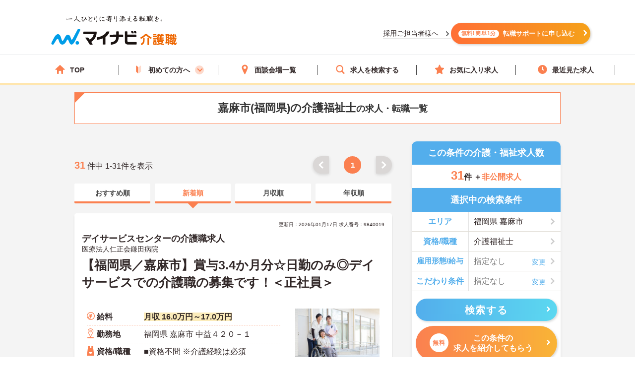

--- FILE ---
content_type: image/svg+xml
request_url: https://kaigoshoku.mynavi.jp/r/img/icon_qualification.svg
body_size: 712
content:
<svg xmlns="http://www.w3.org/2000/svg" width="25" height="32.999" viewBox="0 0 25 32.999">
  <path id="icon_qualification" d="M25,33H0L3.6,8.178h.025V1.652A1.587,1.587,0,0,1,5.132,0H8.4A1.59,1.59,0,0,1,9.912,1.652V8.178h5.472V1.652A1.588,1.588,0,0,1,16.9,0h3.072a1.59,1.59,0,0,1,1.516,1.652v6.6c0,.048,0,.1,0,.154L25,33ZM7.3,21.15l.045.865a5.329,5.329,0,0,0,.718,2.248,4.833,4.833,0,0,0,4.465,2.32,4.833,4.833,0,0,0,4.465-2.32,5.329,5.329,0,0,0,.718-2.248l.045-.865H7.3Z" fill="#fb8050"/>
</svg>
